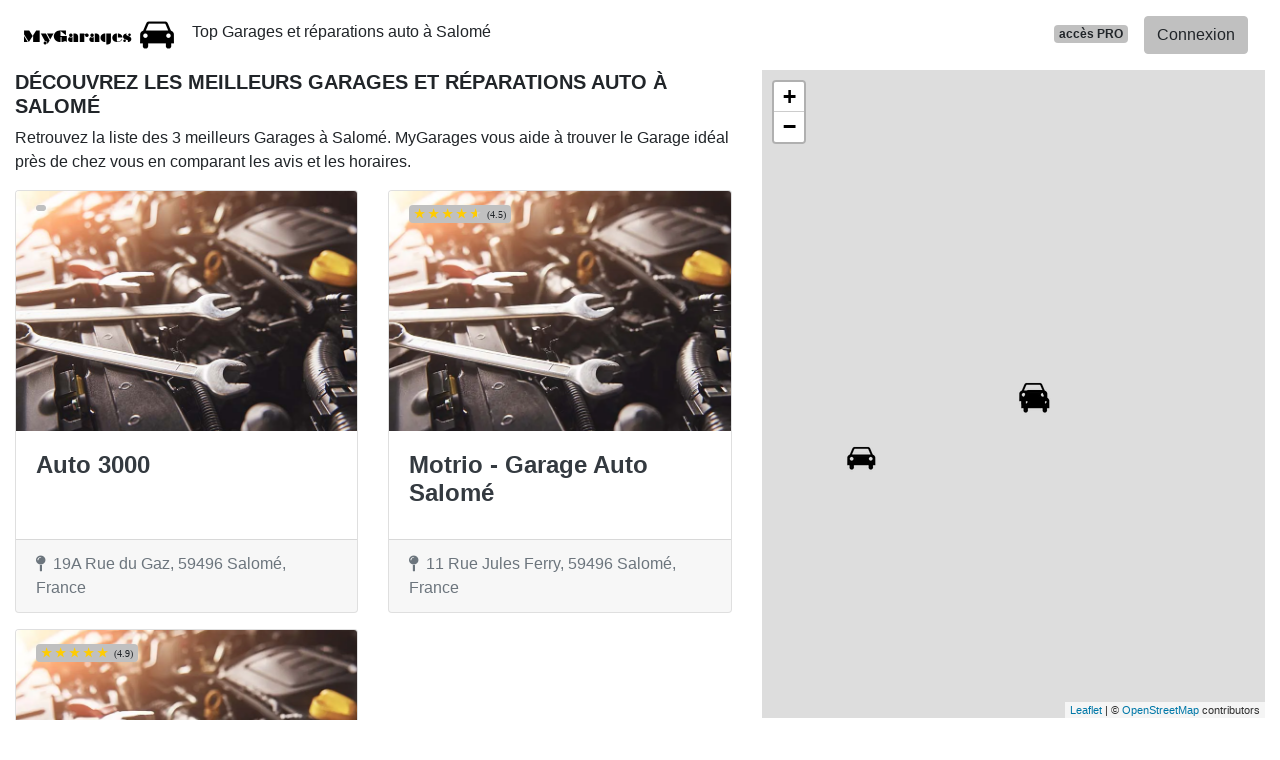

--- FILE ---
content_type: text/html; charset=UTF-8
request_url: https://www.mygarages.fr/header/account
body_size: -32
content:
    <a class="nav-link" href="/login">
        <button class="btn btn-primary">Connexion</button>
    </a>


--- FILE ---
content_type: text/html; charset=utf-8
request_url: https://www.google.com/recaptcha/api2/aframe
body_size: 266
content:
<!DOCTYPE HTML><html><head><meta http-equiv="content-type" content="text/html; charset=UTF-8"></head><body><script nonce="Uh5rKsuYJqdr1pmxvuZ3pg">/** Anti-fraud and anti-abuse applications only. See google.com/recaptcha */ try{var clients={'sodar':'https://pagead2.googlesyndication.com/pagead/sodar?'};window.addEventListener("message",function(a){try{if(a.source===window.parent){var b=JSON.parse(a.data);var c=clients[b['id']];if(c){var d=document.createElement('img');d.src=c+b['params']+'&rc='+(localStorage.getItem("rc::a")?sessionStorage.getItem("rc::b"):"");window.document.body.appendChild(d);sessionStorage.setItem("rc::e",parseInt(sessionStorage.getItem("rc::e")||0)+1);localStorage.setItem("rc::h",'1765198214977');}}}catch(b){}});window.parent.postMessage("_grecaptcha_ready", "*");}catch(b){}</script></body></html>

--- FILE ---
content_type: application/javascript
request_url: https://www.mygarages.fr/build/listing_mygarages.543ee068.js
body_size: 3087
content:
(self.webpackChunk=self.webpackChunk||[]).push([[9514],{94180:(t,e,n)=>{var r={"./hello_controller.js":44695};function o(t){var e=i(t);return n(e)}function i(t){if(!n.o(r,t)){var e=new Error("Cannot find module '"+t+"'");throw e.code="MODULE_NOT_FOUND",e}return r[t]}o.keys=function(){return Object.keys(r)},o.resolve=i,t.exports=o,o.id=94180},38205:(t,e,n)=>{"use strict";n.d(e,{Z:()=>r});const r={"symfony--ux-chartjs--chart":n(42936).Z}},44695:(t,e,n)=>{"use strict";n.r(e),n.d(e,{default:()=>p});n(68304),n(24812),n(30489),n(41539),n(81299),n(12419),n(21703),n(96647),n(78011),n(69070),n(82526),n(41817),n(32165),n(66992),n(78783),n(33948);function r(t){return r="function"==typeof Symbol&&"symbol"==typeof Symbol.iterator?function(t){return typeof t}:function(t){return t&&"function"==typeof Symbol&&t.constructor===Symbol&&t!==Symbol.prototype?"symbol":typeof t},r(t)}function o(t,e){if(!(t instanceof e))throw new TypeError("Cannot call a class as a function")}function i(t,e){for(var n=0;n<e.length;n++){var r=e[n];r.enumerable=r.enumerable||!1,r.configurable=!0,"value"in r&&(r.writable=!0),Object.defineProperty(t,r.key,r)}}function a(t,e){return a=Object.setPrototypeOf?Object.setPrototypeOf.bind():function(t,e){return t.__proto__=e,t},a(t,e)}function c(t){var e=function(){if("undefined"==typeof Reflect||!Reflect.construct)return!1;if(Reflect.construct.sham)return!1;if("function"==typeof Proxy)return!0;try{return Boolean.prototype.valueOf.call(Reflect.construct(Boolean,[],(function(){}))),!0}catch(t){return!1}}();return function(){var n,r=s(t);if(e){var o=s(this).constructor;n=Reflect.construct(r,arguments,o)}else n=r.apply(this,arguments);return u(this,n)}}function u(t,e){if(e&&("object"===r(e)||"function"==typeof e))return e;if(void 0!==e)throw new TypeError("Derived constructors may only return object or undefined");return function(t){if(void 0===t)throw new ReferenceError("this hasn't been initialised - super() hasn't been called");return t}(t)}function s(t){return s=Object.setPrototypeOf?Object.getPrototypeOf.bind():function(t){return t.__proto__||Object.getPrototypeOf(t)},s(t)}var p=function(t){!function(t,e){if("function"!=typeof e&&null!==e)throw new TypeError("Super expression must either be null or a function");t.prototype=Object.create(e&&e.prototype,{constructor:{value:t,writable:!0,configurable:!0}}),Object.defineProperty(t,"prototype",{writable:!1}),e&&a(t,e)}(s,t);var e,n,r,u=c(s);function s(){return o(this,s),u.apply(this,arguments)}return e=s,(n=[{key:"connect",value:function(){this.element.textContent="Hello Stimulus! Edit me in assets/controllers/hello_controller.js"}}])&&i(e.prototype,n),r&&i(e,r),Object.defineProperty(e,"prototype",{writable:!1}),s}(n(6599).Qr)},99437:(t,e,n)=>{"use strict";n.r(e);n(74916),n(15306),n(32564);var r=n(52732),o=n.n(r);(0,n(42192).x)(n(94180));n(81594),n(43863),n(68048),n(77424),n(8471),n(18264),n(28087);new(o())({elements_selector:".lazy"});n(59809),n(36674),document.addEventListener("click",(function(t){var e=t.target.closest("[data-track-event]");if(e){t.preventDefault();var n={event:e.dataset.trackEvent};for(var r in e.dataset){if(e.dataset.hasOwnProperty(r))n[r.replace(/[A-Z]/g,(function(t){return"_".concat(t.toLowerCase())}))]=e.dataset[r]}window.dataLayer.push(n),setTimeout((function(){window.open(e.href,e.target||"_self")}),300)}}))},81594:(t,e,n)=>{n(89554),n(41539),[].forEach.call(document.querySelectorAll(".adsbygoogle"),(function(){try{(adsbygoogle=window.adsbygoogle||[]).push({})}catch(t){console.log(t)}}))},70874:(t,e,n)=>{var r=n(19755);r(document).ready((function(){var t=[];r("[data-place-id]").each((function(e){t.push(r(this).data("place-id"))})),t.length>0&&r.post("/update/hit/listing",{ids:t})}))},45557:(t,e,n)=>{var r=n(19755);function o(t){window.location.href=this.options.uri}n(21249),n(89554),n(41539),n(54747),n(68309),n(45243),n(57756),initMap=function(t,e,n){"undefined"!=typeof myMap&&myMap.remove(),myMap=L.map("map").setView([e.lat,e.lng],t),myMap.scrollWheelZoom.disable(),L.tileLayer("https://{s}.tile.openstreetmap.org/{z}/{x}/{y}.png",{attribution:'&copy; <a href="https://www.openstreetmap.org/copyright">OpenStreetMap</a> contributors'}).addTo(myMap);var r=L.icon({iconUrl:"/favicon-32x32.png",iconSize:[32,32]});n.forEach((function(t){L.marker([t.lat,t.lng],{title:t.name,uri:t.uri,icon:r,riseOnHover:!0}).addTo(myMap).on("click",o)}))},r(document).on("click","#map_show",(function(){initMap(17,mapCenter,mapMarkers)}))},44780:(t,e,n)=>{var r=n(19755);n(83710),n(89554),n(41539),n(54747),n(91058),n(69826),r(document).ready((function(){var t=new Date,e=t.getDay(),n=t.getHours(),o=t.getMinutes();r("[data-opening]").each((function(t){if(openingDay=r(this).data("opening")[e],void 0!==openingDay){var i=!1;openingDay.forEach((function(t){openHour=parseInt(t.open.substring(0,2)),openMin=parseInt(t.open.substring(2,4)),closeHour=parseInt(t.close.substring(0,2)),closeMin=parseInt(t.close.substring(2,4)),(openHour<n&&n<closeHour||openHour==n&&openMin<=o||closeHour==n&&closeMin>=o)&&(i=!0)})),!0===i?r(this).find(".badge-opening").append('<div class="badge badge-primary">\n                <strong>Ouvert !</strong>\n            </div>'):(openHour<n+1&&n<closeHour||openHour==n+1&&openMin<=o||closeHour==n&&closeMin>=o)&&r(this).find(".badge-opening").append('<div class="badge badge-primary">\n                <strong>Bientôt Ouvert !</strong>\n            </div>')}else if(1==r(this).data("opening").length&&(openingSunday=r(this).data("opening")[0],void 0!==openingSunday)){var a=!1;null!==openingSunday.open&&null==openingSunday.close&&(a=!0),!0===a&&r(this).find(".badge-opening").append('<div class="badge badge-primary">\n                <strong>24h/24 !</strong>\n            </div>')}}))}))},66460:(t,e,n)=>{var r=n(19755);r(document).ready((function(){r.get("/update"+window.location.pathname)}))},29672:(t,e,n)=>{n(99437),n(45557),n(23197),n(9640),n(44780),n(66460),n(70874)},10308:(t,e,n)=>{"use strict";n(29672)},83009:(t,e,n)=>{var r=n(17854),o=n(47293),i=n(1702),a=n(41340),c=n(53111).trim,u=n(81361),s=r.parseInt,p=r.Symbol,l=p&&p.iterator,f=/^[+-]?0x/i,d=i(f.exec),y=8!==s(u+"08")||22!==s(u+"0x16")||l&&!o((function(){s(Object(l))}));t.exports=y?function(t,e){var n=c(a(t));return s(n,e>>>0||(d(f,n)?16:10))}:s},53111:(t,e,n)=>{var r=n(1702),o=n(84488),i=n(41340),a=n(81361),c=r("".replace),u="["+a+"]",s=RegExp("^"+u+u+"*"),p=RegExp(u+u+"*$"),l=function(t){return function(e){var n=i(o(e));return 1&t&&(n=c(n,s,"")),2&t&&(n=c(n,p,"")),n}};t.exports={start:l(1),end:l(2),trim:l(3)}},81361:t=>{t.exports="\t\n\v\f\r                　\u2028\u2029\ufeff"},69826:(t,e,n)=>{"use strict";var r=n(82109),o=n(42092).find,i=n(51223),a="find",c=!0;a in[]&&Array(1).find((function(){c=!1})),r({target:"Array",proto:!0,forced:c},{find:function(t){return o(this,t,arguments.length>1?arguments[1]:void 0)}}),i(a)},83710:(t,e,n)=>{var r=n(1702),o=n(98052),i=Date.prototype,a="Invalid Date",c="toString",u=r(i.toString),s=r(i.getTime);String(new Date(NaN))!=a&&o(i,c,(function(){var t=s(this);return t==t?u(this):a}))},91058:(t,e,n)=>{var r=n(82109),o=n(83009);r({global:!0,forced:parseInt!=o},{parseInt:o})},59809:(t,e,n)=>{"use strict";n.r(e)},23197:(t,e,n)=>{"use strict";n.r(e)},36674:(t,e,n)=>{"use strict";n.r(e)},9640:(t,e,n)=>{"use strict";n.r(e)}},t=>{t.O(0,[9804,4772],(()=>{return e=10308,t(t.s=e);var e}));t.O()}]);